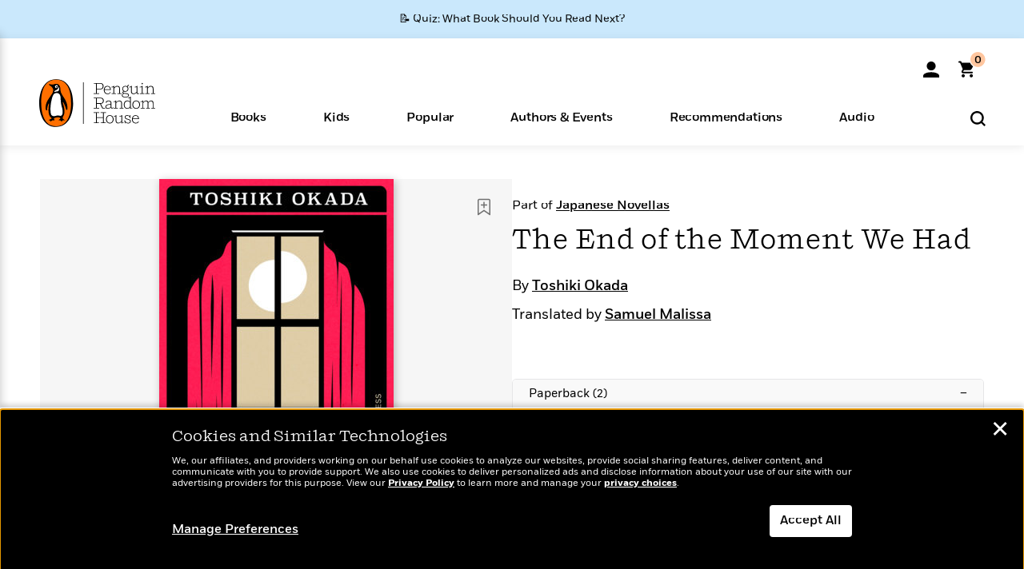

--- FILE ---
content_type: text/html; charset=UTF-8
request_url: https://www.penguinrandomhouse.com/ajax/nonce/?referer=https%3A%2F%2Fwww.penguinrandomhouse.com%2Fbooks%2F577164%2Fthe-end-of-the-moment-we-had-by-toshiki-okada%2F&w=fda8f732-96a1-4efc-96e3-df370010dd41
body_size: -133
content:
00537920376236a15d02ab3ee2d6ba0ab427f118bdea3ecd37ecb045f3c082dd

--- FILE ---
content_type: text/html; charset=UTF-8
request_url: https://www.penguinrandomhouse.com/wp-admin/admin-ajax.php
body_size: 6
content:
{"isbns":[{"9781805331438":[{"450jpg":"https:\/\/images4.penguinrandomhouse.com\/cover\/\/9781805331438"},{"100gif":"https:\/\/images4.penguinrandomhouse.com\/cover\/100gif\/9781805331438"},{"200gif":"https:\/\/images4.penguinrandomhouse.com\/cover\/200gif\/9781805331438"},{"d":"https:\/\/images4.penguinrandomhouse.com\/cover\/d\/9781805331438"},{"m":"https:\/\/images4.penguinrandomhouse.com\/cover\/m\/9781805331438"},{"700jpg":"https:\/\/images4.penguinrandomhouse.com\/cover\/700jpg\/9781805331438"},{"g":"https:\/\/images4.penguinrandomhouse.com\/cover\/g\/9781805331438"},{"1330tif":"https:\/\/images4.penguinrandomhouse.com\/cover\/1330tif\/9781805331438"},{"tif":"https:\/\/images4.penguinrandomhouse.com\/cover\/tif\/9781805331438"},{"pdf":"https:\/\/images4.penguinrandomhouse.com\/cover\/pdf\/9781805331438"}]},{"9781782274162":[{"450jpg":"https:\/\/images4.penguinrandomhouse.com\/cover\/\/9781782274162"},{"100gif":"https:\/\/images4.penguinrandomhouse.com\/cover\/100gif\/9781782274162"},{"200gif":"https:\/\/images4.penguinrandomhouse.com\/cover\/200gif\/9781782274162"},{"d":"https:\/\/images4.penguinrandomhouse.com\/cover\/d\/9781782274162"},{"m":"https:\/\/images4.penguinrandomhouse.com\/cover\/m\/9781782274162"},{"700jpg":"https:\/\/images4.penguinrandomhouse.com\/cover\/700jpg\/9781782274162"},{"g":"https:\/\/images4.penguinrandomhouse.com\/cover\/g\/9781782274162"},{"1330tif":"https:\/\/images4.penguinrandomhouse.com\/cover\/1330tif\/9781782274162"},{"tif":"https:\/\/images4.penguinrandomhouse.com\/cover\/tif\/9781782274162"},{"pdf":"https:\/\/images4.penguinrandomhouse.com\/cover\/pdf\/9781782274162"}]}],"clocktime":"Total execution time in seconds: 3.3671369552612"}


--- FILE ---
content_type: text/html; charset=UTF-8
request_url: https://www.penguinrandomhouse.com/ajaxc/get-affiliate-link/577164?affiliatesiteid=301
body_size: 1263
content:
{"message":"success","statusCode":0,"uniqueId":null,"workId":577164,"affiliateLinkResponses":[{"message":"success","statusCode":0,"affiliateData":[{"description":"Amazon","displayName":"Amazon","isbn":"9781782274162","linkUrl":"https:\/\/www.amazon.com\/gp\/product\/1782274162?tag=randohouseinc7986-20","onSaleDate":"2018-09-04T00:00:00.000+00:00","retailerId":7,"siteId":301,"trackingCode":"randohouseinc7986-20"},{"description":"B&N","displayName":"Barnes & Noble","isbn":"9781782274162","linkUrl":"https:\/\/barnesandnoble.sjv.io\/c\/128773\/1894547\/22009?subId1=PRHEFFDF5A7F1&u=https%3A%2F%2Fwww.barnesandnoble.com%2Fw%2F%3Fean%3D9781782274162","onSaleDate":"2018-09-04T00:00:00.000+00:00","retailerId":2,"siteId":301,"trackingCode":"PRHEFFDF5A7F1"},{"description":"Books A Million","displayName":"Books A Million","isbn":"9781782274162","linkUrl":"https:\/\/www.tkqlhce.com\/click-8373827-10747236?SID=PRHEFFDF5A7F1--9781782274162&url=https:\/\/www.booksamillion.com\/p\/9781782274162","onSaleDate":"2018-09-04T00:00:00.000+00:00","retailerId":5,"siteId":301,"trackingCode":"PRHEFFDF5A7F1"},{"description":"Bookshop.org","displayName":"Bookshop.org","isbn":"9781782274162","linkUrl":"https:\/\/bookshop.org\/a\/2186\/9781782274162?prhc=PRHEFFDF5A7F1","onSaleDate":"2018-09-04T00:00:00.000+00:00","retailerId":29,"siteId":301,"trackingCode":"PRHEFFDF5A7F1"},{"description":"Hudson Booksellers","displayName":"Hudson Booksellers","isbn":"9781782274162","linkUrl":"https:\/\/www.hudsonbooksellers.com\/book\/9781782274162?utm_source=prh&utm_medium=affiliate&utm_term=301&utm_content=PRHEFFDF5A7F1--9781782274162&utm_campaign=9781782274162","onSaleDate":"2018-09-04T00:00:00.000+00:00","retailerId":25,"siteId":301,"trackingCode":"PRHEFFDF5A7F1"},{"description":"Powell's","displayName":"Powell's","isbn":"9781782274162","linkUrl":"https:\/\/www.powells.com\/book\/-9781782274162?utm_source=randomhouse&utm_campaign=randomhouse&utm_content=PRHEFFDF5A7F1--9781782274162","onSaleDate":"2018-09-04T00:00:00.000+00:00","retailerId":9,"siteId":301,"trackingCode":"PRHEFFDF5A7F1"},{"description":"Target","displayName":"Target","isbn":"9781782274162","linkUrl":"https:\/\/goto.target.com\/c\/128773\/81938\/2092?subId1=PRHEFFDF5A7F1--9781782274162&u=https%3A%2F%2Fwww.target.com%2Fs%3FsearchTerm%3D9781782274162","onSaleDate":"2018-09-04T00:00:00.000+00:00","retailerId":23,"siteId":301,"trackingCode":"PRHEFFDF5A7F1"},{"description":"Walmart","displayName":"Walmart","isbn":"9781782274162","linkUrl":"https:\/\/goto.walmart.com\/c\/128773\/565706\/9383?subId1=PRHEFFDF5A7F1&veh=aff&sourceid=imp_000011112222333344&u=https%3A%2F%2Fwww.walmart.com%2Fsearch%3Fquery%3D9781782274162","onSaleDate":"2018-09-04T00:00:00.000+00:00","retailerId":4,"siteId":301,"trackingCode":"PRHEFFDF5A7F1"}],"authorName":"Toshiki Okada","bookTitle":"The End of the Moment We Had","categories":"Fiction, Literary Fiction","format":"Paperback","isbn":"9781782274162","onSaleDate":"2018-09-04T00:00:00.000+00:00","uniqueId":"","currentDate":"2026-01-24T16:07:12.627+00:00"},{"message":"success","statusCode":0,"affiliateData":[{"description":"Amazon","displayName":"Amazon","isbn":"9781782274179","linkUrl":"https:\/\/www.amazon.com\/gp\/product\/B0783595ZB?tag=randohouseinc7986-20","onSaleDate":"2018-09-04T00:00:00.000+00:00","retailerId":7,"siteId":301,"trackingCode":"randohouseinc7986-20"},{"description":"Apple","displayName":"Apple Books","isbn":"9781782274179","linkUrl":"https:\/\/goto.applebooks.apple\/9781782274179?at=11l3IH&ct=PRHEFFDF5A7F1--9781782274179","onSaleDate":"2018-09-04T00:00:00.000+00:00","retailerId":3,"siteId":301,"trackingCode":"PRHEFFDF5A7F1"},{"description":"B&N","displayName":"Barnes & Noble","isbn":"9781782274179","linkUrl":"https:\/\/barnesandnoble.sjv.io\/c\/128773\/1894547\/22009?subId1=PRHEFFDF5A7F1&u=https%3A%2F%2Fwww.barnesandnoble.com%2Fw%2F%3Fean%3D9781782274179","onSaleDate":"2018-09-04T00:00:00.000+00:00","retailerId":2,"siteId":301,"trackingCode":"PRHEFFDF5A7F1"},{"description":"Books A Million","displayName":"Books A Million","isbn":"9781782274179","linkUrl":"https:\/\/www.tkqlhce.com\/click-8373827-10747236?SID=PRHEFFDF5A7F1--9781782274179&url=https:\/\/www.booksamillion.com\/p\/9781782274179","onSaleDate":"2018-09-04T00:00:00.000+00:00","retailerId":5,"siteId":301,"trackingCode":"PRHEFFDF5A7F1"},{"description":"Google Play Store","displayName":"Google Play","isbn":"9781782274179","linkUrl":"https:\/\/play.google.com\/store\/books\/details?id=ISBN_9781782274179&PAffiliateID=1011ld4r&PCamRefID=PRHEFFDF5A7F1","onSaleDate":"2018-09-04T00:00:00.000+00:00","retailerId":22,"siteId":301,"trackingCode":"PRHEFFDF5A7F1"},{"description":"Kobo","displayName":"Kobo","isbn":"9781782274179","linkUrl":"https:\/\/click.linksynergy.com\/link?id=VD9*lkiWNd8&offerid=258185.12829781935712206&type=2&u1=PRHEFFDF5A7F1--9781782274179&murl=https%3A%2F%2Fwww.kobo.com%2Fsearch%3Fquery%3D9781782274179","onSaleDate":"2018-09-04T00:00:00.000+00:00","retailerId":1,"siteId":301,"trackingCode":"PRHEFFDF5A7F1"}],"authorName":"Toshiki Okada","bookTitle":"The End of the Moment We Had","categories":"Fiction, Literary Fiction","format":"Ebook","isbn":"9781782274179","onSaleDate":"2018-09-04T00:00:00.000+00:00","uniqueId":"","currentDate":"2026-01-24T16:07:12.708+00:00"},{"message":"success","statusCode":0,"affiliateData":[{"description":"Amazon","displayName":"Amazon","isbn":"9781805331438","linkUrl":"https:\/\/www.amazon.com\/gp\/product\/1805331434?tag=randohouseinc7986-20","onSaleDate":"2025-02-11T00:00:00.000+00:00","retailerId":7,"siteId":301,"trackingCode":"randohouseinc7986-20"},{"description":"B&N","displayName":"Barnes & Noble","isbn":"9781805331438","linkUrl":"https:\/\/barnesandnoble.sjv.io\/c\/128773\/1894547\/22009?subId1=PRHEFFDF5A7F1&u=https%3A%2F%2Fwww.barnesandnoble.com%2Fw%2F%3Fean%3D9781805331438","onSaleDate":"2025-02-11T00:00:00.000+00:00","retailerId":2,"siteId":301,"trackingCode":"PRHEFFDF5A7F1"},{"description":"Books A Million","displayName":"Books A Million","isbn":"9781805331438","linkUrl":"https:\/\/www.tkqlhce.com\/click-8373827-10747236?SID=PRHEFFDF5A7F1--9781805331438&url=https:\/\/www.booksamillion.com\/p\/9781805331438","onSaleDate":"2025-02-11T00:00:00.000+00:00","retailerId":5,"siteId":301,"trackingCode":"PRHEFFDF5A7F1"},{"description":"Bookshop.org","displayName":"Bookshop.org","isbn":"9781805331438","linkUrl":"https:\/\/bookshop.org\/a\/2186\/9781805331438?prhc=PRHEFFDF5A7F1","onSaleDate":"2025-02-11T00:00:00.000+00:00","retailerId":29,"siteId":301,"trackingCode":"PRHEFFDF5A7F1"},{"description":"Hudson Booksellers","displayName":"Hudson Booksellers","isbn":"9781805331438","linkUrl":"https:\/\/www.hudsonbooksellers.com\/book\/9781805331438?utm_source=prh&utm_medium=affiliate&utm_term=301&utm_content=PRHEFFDF5A7F1--9781805331438&utm_campaign=9781805331438","onSaleDate":"2025-02-11T00:00:00.000+00:00","retailerId":25,"siteId":301,"trackingCode":"PRHEFFDF5A7F1"},{"description":"Powell's","displayName":"Powell's","isbn":"9781805331438","linkUrl":"https:\/\/www.powells.com\/book\/-9781805331438?utm_source=randomhouse&utm_campaign=randomhouse&utm_content=PRHEFFDF5A7F1--9781805331438","onSaleDate":"2025-02-11T00:00:00.000+00:00","retailerId":9,"siteId":301,"trackingCode":"PRHEFFDF5A7F1"},{"description":"Target","displayName":"Target","isbn":"9781805331438","linkUrl":"https:\/\/goto.target.com\/c\/128773\/81938\/2092?subId1=PRHEFFDF5A7F1--9781805331438&u=https%3A%2F%2Fwww.target.com%2Fs%3FsearchTerm%3D9781805331438","onSaleDate":"2025-02-11T00:00:00.000+00:00","retailerId":23,"siteId":301,"trackingCode":"PRHEFFDF5A7F1"},{"description":"Walmart","displayName":"Walmart","isbn":"9781805331438","linkUrl":"https:\/\/goto.walmart.com\/c\/128773\/565706\/9383?subId1=PRHEFFDF5A7F1&veh=aff&sourceid=imp_000011112222333344&u=https%3A%2F%2Fwww.walmart.com%2Fsearch%3Fquery%3D9781805331438","onSaleDate":"2025-02-11T00:00:00.000+00:00","retailerId":4,"siteId":301,"trackingCode":"PRHEFFDF5A7F1"}],"authorName":"Toshiki Okada","bookTitle":"The End of the Moment We Had","categories":"Fiction, Literary Fiction","format":"Paperback","isbn":"9781805331438","onSaleDate":"2025-02-11T00:00:00.000+00:00","uniqueId":"","currentDate":"2026-01-24T16:07:12.806+00:00"}]}

--- FILE ---
content_type: application/x-javascript;charset=utf-8
request_url: https://scode.randomhouse.com/id?d_visid_ver=3.3.0&d_fieldgroup=A&mcorgid=683138055267EABE0A490D4C%40AdobeOrg&mid=18006787845873664119209082475082953696&ts=1769270828909
body_size: -41
content:
{"mid":"18006787845873664119209082475082953696"}

--- FILE ---
content_type: image/svg+xml
request_url: https://www.penguinrandomhouse.com/wp-content/themes/penguinrandomhouse/images/pdp/expand-retract-arrows.svg
body_size: 10
content:
<svg width="20" height="20" viewBox="0 0 20 20" fill="none" xmlns="http://www.w3.org/2000/svg">
<g id="arrow-expand--expand-small-bigger-retract-smaller-big">
<path id="Vector" d="M12.077 7.92308L19 1" stroke="#707070" stroke-width="1.14" stroke-linecap="round" stroke-linejoin="round"/>
<path id="Vector_2" d="M13.4615 1H18.9999V6.53846" stroke="#707070" stroke-width="1.14" stroke-linecap="round" stroke-linejoin="round"/>
<path id="Vector_3" d="M7.92306 7.92308L1 1" stroke="#707070" stroke-width="1.14" stroke-linecap="round" stroke-linejoin="round"/>
<path id="Vector_4" d="M6.53845 1H1V6.53846" stroke="#707070" stroke-width="1.14" stroke-linecap="round" stroke-linejoin="round"/>
<path id="Vector_5" d="M12.077 12.0769L19 19" stroke="#707070" stroke-width="1.14" stroke-linecap="round" stroke-linejoin="round"/>
<path id="Vector_6" d="M13.4615 19H18.9999V13.4615" stroke="#707070" stroke-width="1.14" stroke-linecap="round" stroke-linejoin="round"/>
<path id="Vector_7" d="M7.92306 12.0769L1 19" stroke="#707070" stroke-width="1.14" stroke-linecap="round" stroke-linejoin="round"/>
<path id="Vector_8" d="M6.53845 19H1V13.4615" stroke="#707070" stroke-width="1.14" stroke-linecap="round" stroke-linejoin="round"/>
</g>
</svg>
